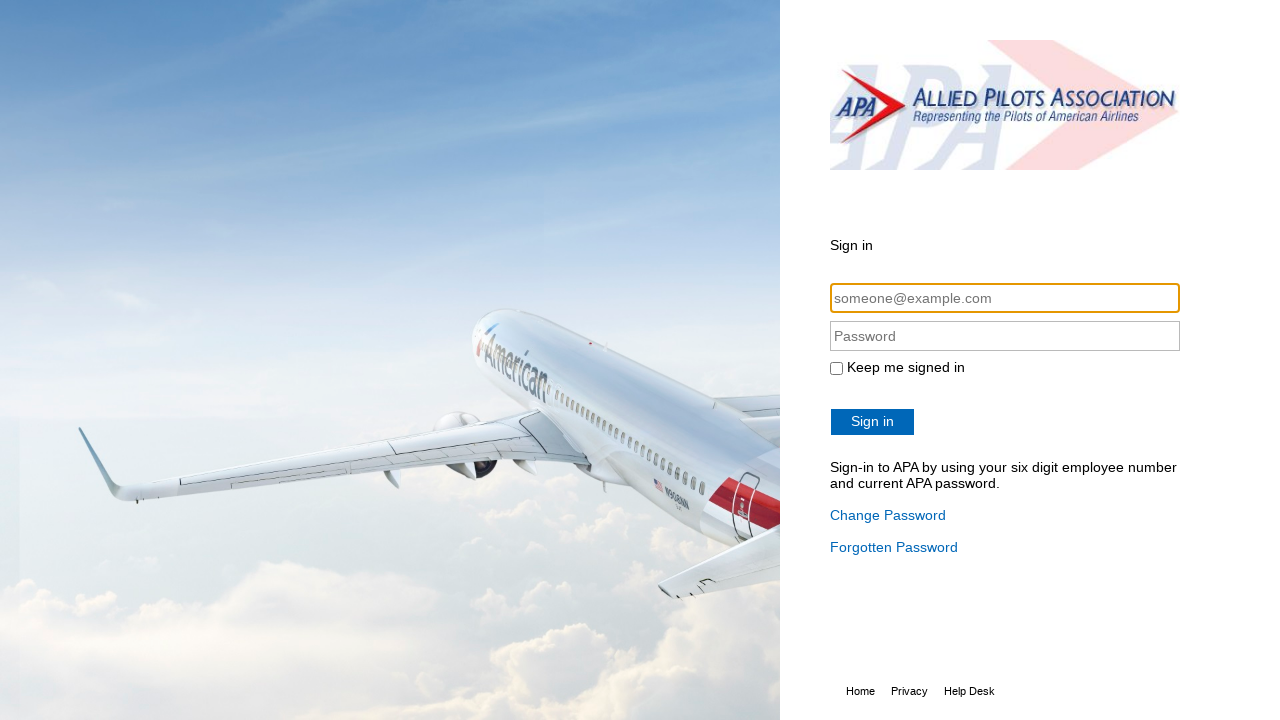

--- FILE ---
content_type: text/html
request_url: https://www.alliedpilots.org/identity/login/alliedpilots/SitecoreIdentityServer/ADFS?url=%2fCommittees%2fDefined+Contribution+Advisory&returnUrl=%2FCommittees%2FDefined%20Contribution%20Advisory
body_size: 993
content:
<!DOCTYPE html><html lang="en"><head><title></title><meta http-equiv="X-UA-Compatible" content="IE=edge"></head><body><form action="/identity/externallogin?authenticationType=SitecoreIdentityServer&ReturnUrl=%2fidentity%2fexternallogincallback%3fReturnUrl%3d%252fCommittees%252fDefined%2bContribution%2bAdvisory%26sc_site%3dalliedpilots%26authenticationSource%3dDefault&sc_site=alliedpilots&idp=ADFS" method="POST"></form><script>(function() {
    'use strict';
    const topSelfWindow = getTopSelfWindow(window);

    if (topSelfWindow !== window) {
        topSelfWindow.location.reload();
    } else {
        window.document.forms[0].submit();
    }

    function getTopSelfWindow(win) {
        if (win === win.Parent) {
            return win;
        } else {
            try {
                if (win.location.host === win.parent.location.host) {
                    return getTopSelfWindow(win.parent);
                } else {
                    return win;
                }
            } catch (e) {
                return win;
            }
        }
    }
})();</script></body></html>